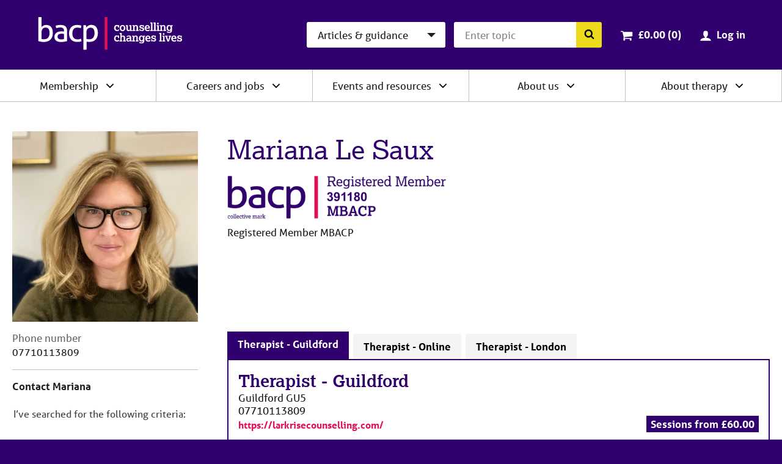

--- FILE ---
content_type: text/html; charset=utf-8
request_url: https://www.google.com/recaptcha/api2/anchor?ar=1&k=6LdrcJ0UAAAAACJz3AGO_tTQJJ_jMyM0FbJpCzAq&co=aHR0cHM6Ly93d3cuYmFjcC5jby51azo0NDM.&hl=en&v=PoyoqOPhxBO7pBk68S4YbpHZ&size=normal&anchor-ms=20000&execute-ms=30000&cb=demqxinv2ec8
body_size: 49322
content:
<!DOCTYPE HTML><html dir="ltr" lang="en"><head><meta http-equiv="Content-Type" content="text/html; charset=UTF-8">
<meta http-equiv="X-UA-Compatible" content="IE=edge">
<title>reCAPTCHA</title>
<style type="text/css">
/* cyrillic-ext */
@font-face {
  font-family: 'Roboto';
  font-style: normal;
  font-weight: 400;
  font-stretch: 100%;
  src: url(//fonts.gstatic.com/s/roboto/v48/KFO7CnqEu92Fr1ME7kSn66aGLdTylUAMa3GUBHMdazTgWw.woff2) format('woff2');
  unicode-range: U+0460-052F, U+1C80-1C8A, U+20B4, U+2DE0-2DFF, U+A640-A69F, U+FE2E-FE2F;
}
/* cyrillic */
@font-face {
  font-family: 'Roboto';
  font-style: normal;
  font-weight: 400;
  font-stretch: 100%;
  src: url(//fonts.gstatic.com/s/roboto/v48/KFO7CnqEu92Fr1ME7kSn66aGLdTylUAMa3iUBHMdazTgWw.woff2) format('woff2');
  unicode-range: U+0301, U+0400-045F, U+0490-0491, U+04B0-04B1, U+2116;
}
/* greek-ext */
@font-face {
  font-family: 'Roboto';
  font-style: normal;
  font-weight: 400;
  font-stretch: 100%;
  src: url(//fonts.gstatic.com/s/roboto/v48/KFO7CnqEu92Fr1ME7kSn66aGLdTylUAMa3CUBHMdazTgWw.woff2) format('woff2');
  unicode-range: U+1F00-1FFF;
}
/* greek */
@font-face {
  font-family: 'Roboto';
  font-style: normal;
  font-weight: 400;
  font-stretch: 100%;
  src: url(//fonts.gstatic.com/s/roboto/v48/KFO7CnqEu92Fr1ME7kSn66aGLdTylUAMa3-UBHMdazTgWw.woff2) format('woff2');
  unicode-range: U+0370-0377, U+037A-037F, U+0384-038A, U+038C, U+038E-03A1, U+03A3-03FF;
}
/* math */
@font-face {
  font-family: 'Roboto';
  font-style: normal;
  font-weight: 400;
  font-stretch: 100%;
  src: url(//fonts.gstatic.com/s/roboto/v48/KFO7CnqEu92Fr1ME7kSn66aGLdTylUAMawCUBHMdazTgWw.woff2) format('woff2');
  unicode-range: U+0302-0303, U+0305, U+0307-0308, U+0310, U+0312, U+0315, U+031A, U+0326-0327, U+032C, U+032F-0330, U+0332-0333, U+0338, U+033A, U+0346, U+034D, U+0391-03A1, U+03A3-03A9, U+03B1-03C9, U+03D1, U+03D5-03D6, U+03F0-03F1, U+03F4-03F5, U+2016-2017, U+2034-2038, U+203C, U+2040, U+2043, U+2047, U+2050, U+2057, U+205F, U+2070-2071, U+2074-208E, U+2090-209C, U+20D0-20DC, U+20E1, U+20E5-20EF, U+2100-2112, U+2114-2115, U+2117-2121, U+2123-214F, U+2190, U+2192, U+2194-21AE, U+21B0-21E5, U+21F1-21F2, U+21F4-2211, U+2213-2214, U+2216-22FF, U+2308-230B, U+2310, U+2319, U+231C-2321, U+2336-237A, U+237C, U+2395, U+239B-23B7, U+23D0, U+23DC-23E1, U+2474-2475, U+25AF, U+25B3, U+25B7, U+25BD, U+25C1, U+25CA, U+25CC, U+25FB, U+266D-266F, U+27C0-27FF, U+2900-2AFF, U+2B0E-2B11, U+2B30-2B4C, U+2BFE, U+3030, U+FF5B, U+FF5D, U+1D400-1D7FF, U+1EE00-1EEFF;
}
/* symbols */
@font-face {
  font-family: 'Roboto';
  font-style: normal;
  font-weight: 400;
  font-stretch: 100%;
  src: url(//fonts.gstatic.com/s/roboto/v48/KFO7CnqEu92Fr1ME7kSn66aGLdTylUAMaxKUBHMdazTgWw.woff2) format('woff2');
  unicode-range: U+0001-000C, U+000E-001F, U+007F-009F, U+20DD-20E0, U+20E2-20E4, U+2150-218F, U+2190, U+2192, U+2194-2199, U+21AF, U+21E6-21F0, U+21F3, U+2218-2219, U+2299, U+22C4-22C6, U+2300-243F, U+2440-244A, U+2460-24FF, U+25A0-27BF, U+2800-28FF, U+2921-2922, U+2981, U+29BF, U+29EB, U+2B00-2BFF, U+4DC0-4DFF, U+FFF9-FFFB, U+10140-1018E, U+10190-1019C, U+101A0, U+101D0-101FD, U+102E0-102FB, U+10E60-10E7E, U+1D2C0-1D2D3, U+1D2E0-1D37F, U+1F000-1F0FF, U+1F100-1F1AD, U+1F1E6-1F1FF, U+1F30D-1F30F, U+1F315, U+1F31C, U+1F31E, U+1F320-1F32C, U+1F336, U+1F378, U+1F37D, U+1F382, U+1F393-1F39F, U+1F3A7-1F3A8, U+1F3AC-1F3AF, U+1F3C2, U+1F3C4-1F3C6, U+1F3CA-1F3CE, U+1F3D4-1F3E0, U+1F3ED, U+1F3F1-1F3F3, U+1F3F5-1F3F7, U+1F408, U+1F415, U+1F41F, U+1F426, U+1F43F, U+1F441-1F442, U+1F444, U+1F446-1F449, U+1F44C-1F44E, U+1F453, U+1F46A, U+1F47D, U+1F4A3, U+1F4B0, U+1F4B3, U+1F4B9, U+1F4BB, U+1F4BF, U+1F4C8-1F4CB, U+1F4D6, U+1F4DA, U+1F4DF, U+1F4E3-1F4E6, U+1F4EA-1F4ED, U+1F4F7, U+1F4F9-1F4FB, U+1F4FD-1F4FE, U+1F503, U+1F507-1F50B, U+1F50D, U+1F512-1F513, U+1F53E-1F54A, U+1F54F-1F5FA, U+1F610, U+1F650-1F67F, U+1F687, U+1F68D, U+1F691, U+1F694, U+1F698, U+1F6AD, U+1F6B2, U+1F6B9-1F6BA, U+1F6BC, U+1F6C6-1F6CF, U+1F6D3-1F6D7, U+1F6E0-1F6EA, U+1F6F0-1F6F3, U+1F6F7-1F6FC, U+1F700-1F7FF, U+1F800-1F80B, U+1F810-1F847, U+1F850-1F859, U+1F860-1F887, U+1F890-1F8AD, U+1F8B0-1F8BB, U+1F8C0-1F8C1, U+1F900-1F90B, U+1F93B, U+1F946, U+1F984, U+1F996, U+1F9E9, U+1FA00-1FA6F, U+1FA70-1FA7C, U+1FA80-1FA89, U+1FA8F-1FAC6, U+1FACE-1FADC, U+1FADF-1FAE9, U+1FAF0-1FAF8, U+1FB00-1FBFF;
}
/* vietnamese */
@font-face {
  font-family: 'Roboto';
  font-style: normal;
  font-weight: 400;
  font-stretch: 100%;
  src: url(//fonts.gstatic.com/s/roboto/v48/KFO7CnqEu92Fr1ME7kSn66aGLdTylUAMa3OUBHMdazTgWw.woff2) format('woff2');
  unicode-range: U+0102-0103, U+0110-0111, U+0128-0129, U+0168-0169, U+01A0-01A1, U+01AF-01B0, U+0300-0301, U+0303-0304, U+0308-0309, U+0323, U+0329, U+1EA0-1EF9, U+20AB;
}
/* latin-ext */
@font-face {
  font-family: 'Roboto';
  font-style: normal;
  font-weight: 400;
  font-stretch: 100%;
  src: url(//fonts.gstatic.com/s/roboto/v48/KFO7CnqEu92Fr1ME7kSn66aGLdTylUAMa3KUBHMdazTgWw.woff2) format('woff2');
  unicode-range: U+0100-02BA, U+02BD-02C5, U+02C7-02CC, U+02CE-02D7, U+02DD-02FF, U+0304, U+0308, U+0329, U+1D00-1DBF, U+1E00-1E9F, U+1EF2-1EFF, U+2020, U+20A0-20AB, U+20AD-20C0, U+2113, U+2C60-2C7F, U+A720-A7FF;
}
/* latin */
@font-face {
  font-family: 'Roboto';
  font-style: normal;
  font-weight: 400;
  font-stretch: 100%;
  src: url(//fonts.gstatic.com/s/roboto/v48/KFO7CnqEu92Fr1ME7kSn66aGLdTylUAMa3yUBHMdazQ.woff2) format('woff2');
  unicode-range: U+0000-00FF, U+0131, U+0152-0153, U+02BB-02BC, U+02C6, U+02DA, U+02DC, U+0304, U+0308, U+0329, U+2000-206F, U+20AC, U+2122, U+2191, U+2193, U+2212, U+2215, U+FEFF, U+FFFD;
}
/* cyrillic-ext */
@font-face {
  font-family: 'Roboto';
  font-style: normal;
  font-weight: 500;
  font-stretch: 100%;
  src: url(//fonts.gstatic.com/s/roboto/v48/KFO7CnqEu92Fr1ME7kSn66aGLdTylUAMa3GUBHMdazTgWw.woff2) format('woff2');
  unicode-range: U+0460-052F, U+1C80-1C8A, U+20B4, U+2DE0-2DFF, U+A640-A69F, U+FE2E-FE2F;
}
/* cyrillic */
@font-face {
  font-family: 'Roboto';
  font-style: normal;
  font-weight: 500;
  font-stretch: 100%;
  src: url(//fonts.gstatic.com/s/roboto/v48/KFO7CnqEu92Fr1ME7kSn66aGLdTylUAMa3iUBHMdazTgWw.woff2) format('woff2');
  unicode-range: U+0301, U+0400-045F, U+0490-0491, U+04B0-04B1, U+2116;
}
/* greek-ext */
@font-face {
  font-family: 'Roboto';
  font-style: normal;
  font-weight: 500;
  font-stretch: 100%;
  src: url(//fonts.gstatic.com/s/roboto/v48/KFO7CnqEu92Fr1ME7kSn66aGLdTylUAMa3CUBHMdazTgWw.woff2) format('woff2');
  unicode-range: U+1F00-1FFF;
}
/* greek */
@font-face {
  font-family: 'Roboto';
  font-style: normal;
  font-weight: 500;
  font-stretch: 100%;
  src: url(//fonts.gstatic.com/s/roboto/v48/KFO7CnqEu92Fr1ME7kSn66aGLdTylUAMa3-UBHMdazTgWw.woff2) format('woff2');
  unicode-range: U+0370-0377, U+037A-037F, U+0384-038A, U+038C, U+038E-03A1, U+03A3-03FF;
}
/* math */
@font-face {
  font-family: 'Roboto';
  font-style: normal;
  font-weight: 500;
  font-stretch: 100%;
  src: url(//fonts.gstatic.com/s/roboto/v48/KFO7CnqEu92Fr1ME7kSn66aGLdTylUAMawCUBHMdazTgWw.woff2) format('woff2');
  unicode-range: U+0302-0303, U+0305, U+0307-0308, U+0310, U+0312, U+0315, U+031A, U+0326-0327, U+032C, U+032F-0330, U+0332-0333, U+0338, U+033A, U+0346, U+034D, U+0391-03A1, U+03A3-03A9, U+03B1-03C9, U+03D1, U+03D5-03D6, U+03F0-03F1, U+03F4-03F5, U+2016-2017, U+2034-2038, U+203C, U+2040, U+2043, U+2047, U+2050, U+2057, U+205F, U+2070-2071, U+2074-208E, U+2090-209C, U+20D0-20DC, U+20E1, U+20E5-20EF, U+2100-2112, U+2114-2115, U+2117-2121, U+2123-214F, U+2190, U+2192, U+2194-21AE, U+21B0-21E5, U+21F1-21F2, U+21F4-2211, U+2213-2214, U+2216-22FF, U+2308-230B, U+2310, U+2319, U+231C-2321, U+2336-237A, U+237C, U+2395, U+239B-23B7, U+23D0, U+23DC-23E1, U+2474-2475, U+25AF, U+25B3, U+25B7, U+25BD, U+25C1, U+25CA, U+25CC, U+25FB, U+266D-266F, U+27C0-27FF, U+2900-2AFF, U+2B0E-2B11, U+2B30-2B4C, U+2BFE, U+3030, U+FF5B, U+FF5D, U+1D400-1D7FF, U+1EE00-1EEFF;
}
/* symbols */
@font-face {
  font-family: 'Roboto';
  font-style: normal;
  font-weight: 500;
  font-stretch: 100%;
  src: url(//fonts.gstatic.com/s/roboto/v48/KFO7CnqEu92Fr1ME7kSn66aGLdTylUAMaxKUBHMdazTgWw.woff2) format('woff2');
  unicode-range: U+0001-000C, U+000E-001F, U+007F-009F, U+20DD-20E0, U+20E2-20E4, U+2150-218F, U+2190, U+2192, U+2194-2199, U+21AF, U+21E6-21F0, U+21F3, U+2218-2219, U+2299, U+22C4-22C6, U+2300-243F, U+2440-244A, U+2460-24FF, U+25A0-27BF, U+2800-28FF, U+2921-2922, U+2981, U+29BF, U+29EB, U+2B00-2BFF, U+4DC0-4DFF, U+FFF9-FFFB, U+10140-1018E, U+10190-1019C, U+101A0, U+101D0-101FD, U+102E0-102FB, U+10E60-10E7E, U+1D2C0-1D2D3, U+1D2E0-1D37F, U+1F000-1F0FF, U+1F100-1F1AD, U+1F1E6-1F1FF, U+1F30D-1F30F, U+1F315, U+1F31C, U+1F31E, U+1F320-1F32C, U+1F336, U+1F378, U+1F37D, U+1F382, U+1F393-1F39F, U+1F3A7-1F3A8, U+1F3AC-1F3AF, U+1F3C2, U+1F3C4-1F3C6, U+1F3CA-1F3CE, U+1F3D4-1F3E0, U+1F3ED, U+1F3F1-1F3F3, U+1F3F5-1F3F7, U+1F408, U+1F415, U+1F41F, U+1F426, U+1F43F, U+1F441-1F442, U+1F444, U+1F446-1F449, U+1F44C-1F44E, U+1F453, U+1F46A, U+1F47D, U+1F4A3, U+1F4B0, U+1F4B3, U+1F4B9, U+1F4BB, U+1F4BF, U+1F4C8-1F4CB, U+1F4D6, U+1F4DA, U+1F4DF, U+1F4E3-1F4E6, U+1F4EA-1F4ED, U+1F4F7, U+1F4F9-1F4FB, U+1F4FD-1F4FE, U+1F503, U+1F507-1F50B, U+1F50D, U+1F512-1F513, U+1F53E-1F54A, U+1F54F-1F5FA, U+1F610, U+1F650-1F67F, U+1F687, U+1F68D, U+1F691, U+1F694, U+1F698, U+1F6AD, U+1F6B2, U+1F6B9-1F6BA, U+1F6BC, U+1F6C6-1F6CF, U+1F6D3-1F6D7, U+1F6E0-1F6EA, U+1F6F0-1F6F3, U+1F6F7-1F6FC, U+1F700-1F7FF, U+1F800-1F80B, U+1F810-1F847, U+1F850-1F859, U+1F860-1F887, U+1F890-1F8AD, U+1F8B0-1F8BB, U+1F8C0-1F8C1, U+1F900-1F90B, U+1F93B, U+1F946, U+1F984, U+1F996, U+1F9E9, U+1FA00-1FA6F, U+1FA70-1FA7C, U+1FA80-1FA89, U+1FA8F-1FAC6, U+1FACE-1FADC, U+1FADF-1FAE9, U+1FAF0-1FAF8, U+1FB00-1FBFF;
}
/* vietnamese */
@font-face {
  font-family: 'Roboto';
  font-style: normal;
  font-weight: 500;
  font-stretch: 100%;
  src: url(//fonts.gstatic.com/s/roboto/v48/KFO7CnqEu92Fr1ME7kSn66aGLdTylUAMa3OUBHMdazTgWw.woff2) format('woff2');
  unicode-range: U+0102-0103, U+0110-0111, U+0128-0129, U+0168-0169, U+01A0-01A1, U+01AF-01B0, U+0300-0301, U+0303-0304, U+0308-0309, U+0323, U+0329, U+1EA0-1EF9, U+20AB;
}
/* latin-ext */
@font-face {
  font-family: 'Roboto';
  font-style: normal;
  font-weight: 500;
  font-stretch: 100%;
  src: url(//fonts.gstatic.com/s/roboto/v48/KFO7CnqEu92Fr1ME7kSn66aGLdTylUAMa3KUBHMdazTgWw.woff2) format('woff2');
  unicode-range: U+0100-02BA, U+02BD-02C5, U+02C7-02CC, U+02CE-02D7, U+02DD-02FF, U+0304, U+0308, U+0329, U+1D00-1DBF, U+1E00-1E9F, U+1EF2-1EFF, U+2020, U+20A0-20AB, U+20AD-20C0, U+2113, U+2C60-2C7F, U+A720-A7FF;
}
/* latin */
@font-face {
  font-family: 'Roboto';
  font-style: normal;
  font-weight: 500;
  font-stretch: 100%;
  src: url(//fonts.gstatic.com/s/roboto/v48/KFO7CnqEu92Fr1ME7kSn66aGLdTylUAMa3yUBHMdazQ.woff2) format('woff2');
  unicode-range: U+0000-00FF, U+0131, U+0152-0153, U+02BB-02BC, U+02C6, U+02DA, U+02DC, U+0304, U+0308, U+0329, U+2000-206F, U+20AC, U+2122, U+2191, U+2193, U+2212, U+2215, U+FEFF, U+FFFD;
}
/* cyrillic-ext */
@font-face {
  font-family: 'Roboto';
  font-style: normal;
  font-weight: 900;
  font-stretch: 100%;
  src: url(//fonts.gstatic.com/s/roboto/v48/KFO7CnqEu92Fr1ME7kSn66aGLdTylUAMa3GUBHMdazTgWw.woff2) format('woff2');
  unicode-range: U+0460-052F, U+1C80-1C8A, U+20B4, U+2DE0-2DFF, U+A640-A69F, U+FE2E-FE2F;
}
/* cyrillic */
@font-face {
  font-family: 'Roboto';
  font-style: normal;
  font-weight: 900;
  font-stretch: 100%;
  src: url(//fonts.gstatic.com/s/roboto/v48/KFO7CnqEu92Fr1ME7kSn66aGLdTylUAMa3iUBHMdazTgWw.woff2) format('woff2');
  unicode-range: U+0301, U+0400-045F, U+0490-0491, U+04B0-04B1, U+2116;
}
/* greek-ext */
@font-face {
  font-family: 'Roboto';
  font-style: normal;
  font-weight: 900;
  font-stretch: 100%;
  src: url(//fonts.gstatic.com/s/roboto/v48/KFO7CnqEu92Fr1ME7kSn66aGLdTylUAMa3CUBHMdazTgWw.woff2) format('woff2');
  unicode-range: U+1F00-1FFF;
}
/* greek */
@font-face {
  font-family: 'Roboto';
  font-style: normal;
  font-weight: 900;
  font-stretch: 100%;
  src: url(//fonts.gstatic.com/s/roboto/v48/KFO7CnqEu92Fr1ME7kSn66aGLdTylUAMa3-UBHMdazTgWw.woff2) format('woff2');
  unicode-range: U+0370-0377, U+037A-037F, U+0384-038A, U+038C, U+038E-03A1, U+03A3-03FF;
}
/* math */
@font-face {
  font-family: 'Roboto';
  font-style: normal;
  font-weight: 900;
  font-stretch: 100%;
  src: url(//fonts.gstatic.com/s/roboto/v48/KFO7CnqEu92Fr1ME7kSn66aGLdTylUAMawCUBHMdazTgWw.woff2) format('woff2');
  unicode-range: U+0302-0303, U+0305, U+0307-0308, U+0310, U+0312, U+0315, U+031A, U+0326-0327, U+032C, U+032F-0330, U+0332-0333, U+0338, U+033A, U+0346, U+034D, U+0391-03A1, U+03A3-03A9, U+03B1-03C9, U+03D1, U+03D5-03D6, U+03F0-03F1, U+03F4-03F5, U+2016-2017, U+2034-2038, U+203C, U+2040, U+2043, U+2047, U+2050, U+2057, U+205F, U+2070-2071, U+2074-208E, U+2090-209C, U+20D0-20DC, U+20E1, U+20E5-20EF, U+2100-2112, U+2114-2115, U+2117-2121, U+2123-214F, U+2190, U+2192, U+2194-21AE, U+21B0-21E5, U+21F1-21F2, U+21F4-2211, U+2213-2214, U+2216-22FF, U+2308-230B, U+2310, U+2319, U+231C-2321, U+2336-237A, U+237C, U+2395, U+239B-23B7, U+23D0, U+23DC-23E1, U+2474-2475, U+25AF, U+25B3, U+25B7, U+25BD, U+25C1, U+25CA, U+25CC, U+25FB, U+266D-266F, U+27C0-27FF, U+2900-2AFF, U+2B0E-2B11, U+2B30-2B4C, U+2BFE, U+3030, U+FF5B, U+FF5D, U+1D400-1D7FF, U+1EE00-1EEFF;
}
/* symbols */
@font-face {
  font-family: 'Roboto';
  font-style: normal;
  font-weight: 900;
  font-stretch: 100%;
  src: url(//fonts.gstatic.com/s/roboto/v48/KFO7CnqEu92Fr1ME7kSn66aGLdTylUAMaxKUBHMdazTgWw.woff2) format('woff2');
  unicode-range: U+0001-000C, U+000E-001F, U+007F-009F, U+20DD-20E0, U+20E2-20E4, U+2150-218F, U+2190, U+2192, U+2194-2199, U+21AF, U+21E6-21F0, U+21F3, U+2218-2219, U+2299, U+22C4-22C6, U+2300-243F, U+2440-244A, U+2460-24FF, U+25A0-27BF, U+2800-28FF, U+2921-2922, U+2981, U+29BF, U+29EB, U+2B00-2BFF, U+4DC0-4DFF, U+FFF9-FFFB, U+10140-1018E, U+10190-1019C, U+101A0, U+101D0-101FD, U+102E0-102FB, U+10E60-10E7E, U+1D2C0-1D2D3, U+1D2E0-1D37F, U+1F000-1F0FF, U+1F100-1F1AD, U+1F1E6-1F1FF, U+1F30D-1F30F, U+1F315, U+1F31C, U+1F31E, U+1F320-1F32C, U+1F336, U+1F378, U+1F37D, U+1F382, U+1F393-1F39F, U+1F3A7-1F3A8, U+1F3AC-1F3AF, U+1F3C2, U+1F3C4-1F3C6, U+1F3CA-1F3CE, U+1F3D4-1F3E0, U+1F3ED, U+1F3F1-1F3F3, U+1F3F5-1F3F7, U+1F408, U+1F415, U+1F41F, U+1F426, U+1F43F, U+1F441-1F442, U+1F444, U+1F446-1F449, U+1F44C-1F44E, U+1F453, U+1F46A, U+1F47D, U+1F4A3, U+1F4B0, U+1F4B3, U+1F4B9, U+1F4BB, U+1F4BF, U+1F4C8-1F4CB, U+1F4D6, U+1F4DA, U+1F4DF, U+1F4E3-1F4E6, U+1F4EA-1F4ED, U+1F4F7, U+1F4F9-1F4FB, U+1F4FD-1F4FE, U+1F503, U+1F507-1F50B, U+1F50D, U+1F512-1F513, U+1F53E-1F54A, U+1F54F-1F5FA, U+1F610, U+1F650-1F67F, U+1F687, U+1F68D, U+1F691, U+1F694, U+1F698, U+1F6AD, U+1F6B2, U+1F6B9-1F6BA, U+1F6BC, U+1F6C6-1F6CF, U+1F6D3-1F6D7, U+1F6E0-1F6EA, U+1F6F0-1F6F3, U+1F6F7-1F6FC, U+1F700-1F7FF, U+1F800-1F80B, U+1F810-1F847, U+1F850-1F859, U+1F860-1F887, U+1F890-1F8AD, U+1F8B0-1F8BB, U+1F8C0-1F8C1, U+1F900-1F90B, U+1F93B, U+1F946, U+1F984, U+1F996, U+1F9E9, U+1FA00-1FA6F, U+1FA70-1FA7C, U+1FA80-1FA89, U+1FA8F-1FAC6, U+1FACE-1FADC, U+1FADF-1FAE9, U+1FAF0-1FAF8, U+1FB00-1FBFF;
}
/* vietnamese */
@font-face {
  font-family: 'Roboto';
  font-style: normal;
  font-weight: 900;
  font-stretch: 100%;
  src: url(//fonts.gstatic.com/s/roboto/v48/KFO7CnqEu92Fr1ME7kSn66aGLdTylUAMa3OUBHMdazTgWw.woff2) format('woff2');
  unicode-range: U+0102-0103, U+0110-0111, U+0128-0129, U+0168-0169, U+01A0-01A1, U+01AF-01B0, U+0300-0301, U+0303-0304, U+0308-0309, U+0323, U+0329, U+1EA0-1EF9, U+20AB;
}
/* latin-ext */
@font-face {
  font-family: 'Roboto';
  font-style: normal;
  font-weight: 900;
  font-stretch: 100%;
  src: url(//fonts.gstatic.com/s/roboto/v48/KFO7CnqEu92Fr1ME7kSn66aGLdTylUAMa3KUBHMdazTgWw.woff2) format('woff2');
  unicode-range: U+0100-02BA, U+02BD-02C5, U+02C7-02CC, U+02CE-02D7, U+02DD-02FF, U+0304, U+0308, U+0329, U+1D00-1DBF, U+1E00-1E9F, U+1EF2-1EFF, U+2020, U+20A0-20AB, U+20AD-20C0, U+2113, U+2C60-2C7F, U+A720-A7FF;
}
/* latin */
@font-face {
  font-family: 'Roboto';
  font-style: normal;
  font-weight: 900;
  font-stretch: 100%;
  src: url(//fonts.gstatic.com/s/roboto/v48/KFO7CnqEu92Fr1ME7kSn66aGLdTylUAMa3yUBHMdazQ.woff2) format('woff2');
  unicode-range: U+0000-00FF, U+0131, U+0152-0153, U+02BB-02BC, U+02C6, U+02DA, U+02DC, U+0304, U+0308, U+0329, U+2000-206F, U+20AC, U+2122, U+2191, U+2193, U+2212, U+2215, U+FEFF, U+FFFD;
}

</style>
<link rel="stylesheet" type="text/css" href="https://www.gstatic.com/recaptcha/releases/PoyoqOPhxBO7pBk68S4YbpHZ/styles__ltr.css">
<script nonce="A7F6LX1mTrONeAv8iEz93A" type="text/javascript">window['__recaptcha_api'] = 'https://www.google.com/recaptcha/api2/';</script>
<script type="text/javascript" src="https://www.gstatic.com/recaptcha/releases/PoyoqOPhxBO7pBk68S4YbpHZ/recaptcha__en.js" nonce="A7F6LX1mTrONeAv8iEz93A">
      
    </script></head>
<body><div id="rc-anchor-alert" class="rc-anchor-alert"></div>
<input type="hidden" id="recaptcha-token" value="[base64]">
<script type="text/javascript" nonce="A7F6LX1mTrONeAv8iEz93A">
      recaptcha.anchor.Main.init("[\x22ainput\x22,[\x22bgdata\x22,\x22\x22,\[base64]/[base64]/[base64]/KE4oMTI0LHYsdi5HKSxMWihsLHYpKTpOKDEyNCx2LGwpLFYpLHYpLFQpKSxGKDE3MSx2KX0scjc9ZnVuY3Rpb24obCl7cmV0dXJuIGx9LEM9ZnVuY3Rpb24obCxWLHYpe04odixsLFYpLFZbYWtdPTI3OTZ9LG49ZnVuY3Rpb24obCxWKXtWLlg9KChWLlg/[base64]/[base64]/[base64]/[base64]/[base64]/[base64]/[base64]/[base64]/[base64]/[base64]/[base64]\\u003d\x22,\[base64]\\u003d\\u003d\x22,\x22wrzCk8KwwpjDuRtKw68Gw7fCg8K2wrQmcMO/w7rCqivCnU3DjsKsw6VnXMKXwqg6w5zDksKUwqjCpBTCsgIHNcOQwqVRSMKIGMKVVjtgfGxzw7TDkcK0QUIMS8OvwoY1w4oww4MWJj5tfi0ABMK0dMOHwpbDksKdwp/CuE/DpcOXKsKdH8KxO8Ktw5LDicKYw7zCoT7CrAo7NXRUSl/Dq8OtX8OzHcKNOsKwwqk8PmxQbnfCiwnCgUpcwrLDmGBuS8K1wqHDh8KRwpxxw5Vhwq7DscKbwoPCm8OTP8Kiw7vDjsOawo8/[base64]/wpQaw51nWw5WeXPDknTDi8O0TCdlwocvXAfCsVomVMKbM8O2w7rCgxbCoMK8wpfCu8OjcsOBfiXCkgtxw63DjETDucOEw48xwovDpcKzMT7Drxo8wpzDsS5ZRA3DosOCwpccw43DvTBeLMKgw552wrvDs8Kiw7vDu08yw5fCo8KdwrJrwrRjEsO6w7/CocKeIsOdMMKIwr7CrcKLw4lHw5TCr8KHw498cMKcecOxGMOHw6rCj3rCn8OPJBzDgk/Cunc7wpzCnMKbJ8OnwoUZwqwqMlMCwo4VNsKcw5AdAkM3wpESwrnDk0jCqMKRCmwkw6PCtzpLJ8Owwq/DucOKwqTCtEDDvsKBTDp/wqnDnUhtIsO6wqFqwpXCs8ONw4l8w4dJwqfCsURHRivCmcOhABZEw6jCtMKuLxZ+wq7CvGXCtB4OETrCr3wEEwrCrVHCrCdeI33CjsOsw4zCpQrCqFseG8O2w6UQFcOUwrg8w4PCkMOlJhFTwqvCh1/[base64]/w6A5TFbCtMK/d3gsw4TDkWxfSMO4f1HDhhjDuncjFMO9ISLDpMOIwobCkkorwpPDjzRyI8OBGXc9UG/CmsKywrZsVyzDnMOJwrLChcKrw4ELwpXDq8OSw4rDjXPDlMKbw67DiQ/[base64]/LGNswo7Dr8OZw7jDt8KQbALDqzDCuhvDrXbCo8KnE8OyFSvDscOqC8Kbw4BjDRbCn0HDqS/CnTorwpjChB8nwpnCgsKswpZ+woVdIG3DnsKFwoYfPmoMVcKNwp3DqcKqecOmHcK1wrsQE8Ovw53CrsKeVkdBw77CmBV7bT9Vw43CpMOgD8ODeQ3CuhE2wqBNK3TCusOKw6d/TQhrMsOEwr8/[base64]/w4sNw5dmU8K5w6hHw7YGwoLCscOMXAXCmBvDi8OUwrzCuEVhQMOyw5LDvGw7Cm/DhUEAw7QwJMOKw6YIdm/DgMK8fDIrw49Ud8OJwpLDqcKhBcKsaMKiw6HCusKOERNswqYXPcKbLsOcwoLDrVrCj8K7w7DClgE6YcOiDT7CmCw/w5FIW1x9wrvCgVRrw4zCk8OXw6YKdMK9worDqsK+NcOrwpTDu8OIwp7CuxjCjHpyQELDhMK0K25WwobDj8K8wp1jw57DtMOgwqTCrUhmb0k7wo0BwrLChjYNw44Tw6kGw5rDnsOcZMKqSsK7wpzCjMKQwqjCs1xJw5LCtsO/ci4oNcKNDirDmxzCrx7CqsKnfMKVw5/DusOSXXHCpMKPw4oPCsK9w7bDuH/Cn8KrM1vDtWfCvhDDnFfDvcO4w5RBw67CjxTCl3UKwpw5w7RuKMKJYsOIw5hiwoZbwpXCqX/DmEMsw4nDgAnCmnbDkh0/wrLDmsKQw4dzaCjDhBbCj8Ogw5ARw4TDl8KrwqLCoR7Cv8O2wrDDhMO/w5I9LCbCh1rDijkcMWzDrGYkw7sBw6fCr1TCrG7Cv8Kawo/[base64]/Dq8OOwpjDpHxDw5/CuGbDuMKZBlHCqcKgKsO6w5gCAkPClCYPRBfDscKnZ8OfwqI5woleAwRjw7fCn8KdAMK7wqhxwqfCgcKeWsOOVgIcw7EpfsKtwr3Cpx/CkcOhK8OqXnvDn1N2JMKOwr8kw7vCiMOILAlgdFtvwqd4wpgEKcKfw7kYwqPDhEl1wr3CsGg5wpbDnz4HUMOrw4bCiMK1w4vDjH1YDXrDmsOdagp/RMKVGyHCvWvCtsOEXlrDtnMvBUHDqhrCm8OVwqLDm8OuLm7CiDkWwpbCpBMZwrXCtcKUwqxjw7zDvSFLaRfDr8Ogw4lqEcOAwqfDj1fDo8O5ahjCqRRWwqLCrsOlw7scwpsGE8KMDiV/FMKKwrktbMOEDsObwoHCo8Okw7XDpDlwFMK3QMK/[base64]/NSbDtcKsKcOPBC3Cq1TDvsK0UTowITvDkcKEZE/[base64]/[base64]/DucOKwpvCihh8Ag5HScK6YWzDpsKKw5x4J8K4JllTFsKmcMOQw4diGkAEC8OmbnrDmjzCqsK8w5rCv8OBcsODwoguw7jCp8KwRRDDrMKufMO3AxpoUsKiLW/CoEUuw53CuHPDj3TCuH7DqjDDtxULw6fCv0nDtsO5amAzOMORw4VDw5oow6nDtjUDw5ZaKcK+ezbDrcKyO8K3YE7CrC3DhwgeFR1UB8OOGsOZw484w6JlAcKhwrbDuHUNFkrDvcKcwq0FIcOqO33Dt8KTwrrCr8KUwr1pwo1/[base64]/DmMKZXlRGGBcbZMOeFEPCqhB0XA9/FjvDijLCg8OoGV8gw452OsORCMK6ZMODwp1CwpTDonh7MBvCuwxCfjRJw6BzQzHCnsOJEmDCmkFiwqUcCSYsw6fDm8OMwp3CicOMw6A1w53Crl8ew4bDv8O/[base64]/CtcOhMXEkHcKtVRzDs8OQQ8Ogwp7DjMKIRAXDpMKbICjDnsO8w6LDk8K1wookV8ODwqAuLxXCpxvCk0PCuMOpRcK3B8OlIFZXwonDvSFew5zCoA1peMOFwpE5AGV3wqTDtMO+XsKtIQBXLE/[base64]/Dl8OFwpnDicO2Y2fDtWYDDU/CmGNqZQwnfMONw5cFYsKLScKZT8Ozw4sbasKqwqE0acKBcMKEWgIiw5fCp8Orb8OmDDU0aMOVSsOSwq/Clj8haAZrw49ZwpLCkMK4w44EIcOKAsO8w64cw7bCq8O5wr9Qa8O/fsOsHVjDuMKqw644w5VkEkhkf8Kzwo43w4R6w4IpX8KXwrsQwqBLCcO/fcOnw40ew6PCtlTCjcKPwo/[base64]/DpSDDpsK/c8KMXMK/w7vDrg/CsMOoNcKxwpnDh8K+CsKawpspw5bDjBJ5XMKSwrAJHDvCp0DDl8Kiw7fCvMOZw7I0w6HCmwA9GcOEw55Hw7tew7Vpw5bChMK8LsKswrnCt8KtcUZyUkDDn3JTIcKgwoAjWEMTXWzDil3DvMKdw5YyNcKDw5YLZMOow7LDnsKEC8K6wrQ3wpwrwo/DtHzCtDXCjMOtD8KXKMKJwrbDqjhVSVlgwrvCvMO5T8OYwqsDLMO5WjDClsKmw43CozbCgMKFw7PCi8OmFMOzVDRWb8KJKywOwopaw7DDvRFLwqZjw4UmbRTDmcKFw7hcMcKOwrfCviFaL8O1w63DjFvCkC4iw78zw48YBMKrQEEgwo/DtsOSHVd4w5A3w7bDgClYw4bCnhQWWz/CvzgydsKHw6fDlFpAVsOYbm4VFMO7EDwCw4TCr8KCIDjDocOcwpTCh1MmwpbDssOrw6sbw63DscOSO8OMMn1xwpXCvjrDhVNowpbCmwhEwrbDhcKCM3ZIN8KuCEhLUVjDp8K8O8Kqwr/Dg8K/Xgw5wqdNCsKWWsO6TMOQC8OCEMONwr7DmMO1CV/Coig/w5jCr8K+M8Oaw5wqwp/DpMOfJ2BgasOvw4vCs8OaSxMQT8O3woFawqXDsnrCt8Orwq1cTcKCbsOkFcKEwo7CusOdcm1Uw4YYw7IcwofCoF/Ch8KJMsOhw73DmQYHwqt/wqFtwpBQwp7CoFLDh1rDpHVdw4DCv8OWwqHDuWnCrsK/w5XDiFTCjzbCiybCiMOnQ03DpjLDjsO0wp3CscKmLcK3a8OwC8OQMcKqwpPCj8OdwovCmkgSLycwX2BXf8K+K8K+w7LDrcO3w5ljwo/DtDE/J8K/FipjLcKYdVB+wqURwr98b8KacsOSUsKARcOEAcO/w6gIeS3DjsOvw6oBQMKqwpc2w6XCnWbCmMKLw67Cl8Ovw7LDmsO1wrw4wp9YXcOaw4dMej3DgMOdYsKmw74Kwp7ChEPCjsKhw67Do3/CnMOTUCcww63DjBIDcxR/QhduXjNiw5LDrUdXDMOnXcKdCz8VS8K8w7zDm2d7bXDCqyJBB1kjDmPDjlPDuifDkQzClMK7JcO2EsKGF8KPYMOpE2NPADl1JcK+SydBw5PCr8OLP8Kgwp98w6Yyw6/[base64]/[base64]/[base64]/[base64]/CoMOdEMKBw4jDpSbDjzzCinPClxTDhcKnDCTDoxdiPmfCq8OYwqHDpsK9w7/[base64]/F8KQfMKGw5UyI1rDvSDCgsOOwpfDmwUsYsKYwpsed3ZIWRAuw6jCvmfCpGQOBlrDsQDChsKgw5HChsOpw5LCqG1dwoTDkXrCtcOmw5vDuSpsw519BsO9w6DCskENwr/DpMKbw5l9wpLDmVfDrHXDnH/CmsOnwq/[base64]/w4x1w6HDi8KawrzCqsOkw55zLFTDlMOnCMOZw6fDmVZFwqnDkFpcw7gdw5E8CsKpw7Aww7Nww73CsgxFwpXChcKFN1rDiTtRFBUKwq1ZLsK/AFc/[base64]/DnkZlVcOpwo7ChGd1QwZ2S2xER8OUwpNWMjw6GGhAw7kqw7QjwrJ3HcKOw602SsOiw58mwrvDrsOjGictGkHCvR1IwqTCl8OMETlRwpppc8OKw5bCjAbCrj9zwoQHMMOTRcK7Dg7Cvi3Ci8OZw4/[base64]/FyYwbgZvWTJuOsOQFWvDtwrDsmQPwpbDiUxzwoFywojCj0PDuitmF0jDncOxSEzDoFsgw5nDsBLChsObUMKTFSZ5w6vDgGLCvVAawpPCvcOPbMOnWsOOwq7Dj8OzfQttGUHCpcOHHDXDk8K9EMKBfcK4Zg/ChQdQwqLDkC/CnXHDoBhBwrjDq8K0wo7DnF56a8Oww5ANBiwAwo9Xw40gDcO1wqAvwq8mc1NBw4EaRsKOwoXCgcObwrMpdcOMw5fDkMO/wpIBNSfCs8KJYMK3Tg3Dpg8HwpXDtRPDrQhZw4/CqcKYK8OSAjvCgsOwwoAyPMKWw7TDlwp5wqFBP8OZEMKyw5XDs8OjHMKCwr1lEcO2EsOHNlJawpTDiQ7DqDbDminCnznCmBNmWEQdUmtXwqrDvcKBw6h9CcKncMKzwqXDh3LCusOUwqUnQ8OiZllNwporw4o/aMKvKBdjw48oT8OuUsOlT1rCsT9AC8OKIU7Cqy9iIMKrWcKww4kRHMOcS8KhM8ODw6luYQItNxnChBDDky3CqSA2C0XDjMOxwoTDg8OhYyXCtgLDjsOYw5DDqHfDuMOzwo4iYxnCnwpxOlrDtMKMaEcvw6fDrsKjD3xQV8OyE0HDnsOVW1/DlsO6w4IkNzpqS8OXYMKjOBU0OnbDkCXChwERw5zCk8K5wqxGZjHChlYATsKWw5jCkj3CkGLCmMKpfcKwwqgxRcKuJVhXw79HLsOrNllKw6PDpnYeRH9+w5/DuE08wqAYw79aWGYITMKDwqpkw59CDMKqw5QxMsKSJMKXNBjDssO2Pw1qw4XCrMOnOiMgNT7DkcOMw7V5KQ85wpA+w7DDncKHU8OVw6M5w6XDsF3CmcK5wp7CusOkcMOEA8OYwpnDtMO+TsKjUsOwworDiT/DvmzDt01UI3PDp8ODw6nDvTrCq8Oywo9ww7LDk24zw4PDpis7esKdV37DqmLDv3PDkR7Cu8O5w7QsacKpfsOqMcKxPsOjwqvDkMKKw7Rqw7F+woREDHzDmk7CgMKLf8O+w7ERw5zDiV/[base64]/CnnPCiC/[base64]/[base64]/[base64]/DoEvCiHnDusOKJcKXw6TDgyzDsMK6GwrDhzctw7gDe8O/wqjDg8OjUMO9wqHCl8KROVfCuHfCjj/Csk/DlCQPwoMZecOQG8O5w44LIsKSwpnCp8O9w65RAw/[base64]/[base64]/w43DiMKSw5M1w7cyfQgAb2TCosK3LzzDmsO4Q8K2UTfCnMK/w6fCrMO2JcKLw4IfaTlIwqDDiMKGAkrDvsKkwoDClMOwwrM8CsKhbmwQI2VUAsOfWcKRdcO+QiPDrz/DrsOhw69gYiHDocOpw77DlR8GeMOtwrlKw6xpw789wr7CjV0qeT/[base64]/DrMKSwq3Cuz3CkFQzw5HDtAEtwp1may3Cq8KzwoXDnxjCj0TDgcKJwoNkwrsnw7MbwqQwwp7DmDMsIsOgRMOUw4/Cvg1Kw6JuwrMlGMOmwrbCsjnCmcKZAsOAfcKMwrnDs1fDsQNZwpPCh8KPw6ABwrxMw6TCosOOTA/Dg0VbDEvCqT3Dng7CrgNLIQfDqsKcdTMowrDCvB7DgcOVX8OsMFNpVsOna8K8w5PChl3CoMKyMMKgw5bCicKOw79GCRzCjMKEw78Vw6XDi8OFVcKrecKLwo/Dt8OZwo5yRsOKYMKjf8Ovwo4lw7dXakd5WzjDjcKFJULCpMOYw5B6w6PDpsKuTm7DjAxrw73Chhs+PmAfL8KBRMOFHkgZw5PDgEJhw4zDkCB0LsKwfSvDi8K5wq0iwqAIwpwvwrzDhcKlw7zDuBTCvFViw6lFS8OFSU/[base64]/cxTCmh7DmsKjwr/DqFlSdsO2wrhsw5jDlALDqcKMwqYNwrpvdmfCvk0iTR/Di8OESsOmOMKqwrHDsjATJMOKw5k6wrvCpnw/IcOgwpIKwqXDpcKQw41qwolBNSBfw6QRbwfCucKgw5AjwrLDqkMtw6sbEC1oRwvCkH5pw6PDi8ONQ8KuHcOLZCzCn8K9w6nDjsKkw5lDwoNNHiPCuSLDkhN+w5XDtGU8dE/[base64]/Dkj9qbMO8OsKawpQ8w4XDscO0Cl5SesKAe8OvR8OEw6EtwpvDlMONP8KxEcOew5ZRXidzw5QlwrlKXjgIBXDCpsK8SlXDlMK6worCqDfDv8K5wqnDrRcveTcFw6vDg8ONPWYCw79rPgwbHz7Duh0/[base64]/Cu2DDpgpIw5lOU8OODTR0w71bwoTDlsO0w5tnVXZhw64yUyPDlcKSUmwhTH9LdmRbShhXwrdVwojCjAJuw70qw6FHwrYMw7hMw4gUwqxpw5XDolbDhiluw4LCmUVHM0UpX3s5woNgHFYBd3LCmsOJw43DpErDrjPDpB7CiEE2JWIqXcKXwp/DpiQbYsOJw7NAwpDDncOkw6pcwpxaA8OeZcOwOCfCg8Kzw7VVI8Ksw7B8wprCrQjDtsO+DEvDqnYgPhHDpMOnP8KXw5cZwoXDl8ONw6LDhMKzEcOMw4NQw4rChGrCssKOwqHCi8KDwoZow79bOCISwqwzDsK1JsOFw71uw4jCr8Ouwr8iDSvDnMOPwo/Cul3DnMKFP8KIw4bCicKuwpfDuMKTw6zCmQQqJF9hJMOxajPDhS7CkV0JXFs5b8OSw4bDicKAfcKzw5QcA8KAPcKgwr8xwqgAYcKPw6crwoDCpUIae388wpHDo27Dn8KINXXDoMKIwpE3wovChz3DnjgRw4ASCMK/w6YjwrUaCHbDlMKFw7cxwrTDlAbCn3hcOlvDtMOMKgJowqklwrBSQRnDnB/[base64]/CtcKaE2kHw53DlBRDwr/[base64]/CsX7DmVPCrcK3KFPDk3E2Y8Obw50nbcOJXcOkw5oSw5DDu0bDpBw1w4jCisOGw60jAMK2HxoRIsOANnDCuBrDrsOvbQcuIcKFYBMawqNrQHXDgHcyYWrCo8OuwqABbUzDs0vCm27DjzUfw4t7w4LDvMKswqzCtMOrw5fCplPDhcKKU0/[base64]/[base64]/wokqQ8ORw6UEwr3CqcO1woBKZQZlBsKTw4pZwojDqcO0YcOtQcK/[base64]/Cjy3Dv0/[base64]/DosKCJ8KAw6l2wqrCqjJbHQZMw5DCqhLCgsKEw57CiWYiw6cdw5lma8OowpTDmMOYD8Kjwr9Vw5lYw7YhaUhCHCHCjHrDm03CrcOVNMK3QwoRw7FlGMK2a01xw7HDusOeZHTCtcKhNUhpbMK8f8O2OlXDrEkaw6hrNn7Dp1UXU0jCjMKuOsO3w6nDsHEKw7Usw58Ywr/[base64]/DrgnDuQjCssKjwqc8KsKTwrXDiC/Cu8OBEgjDsX8SVgJveMKkLsKeYCPDuQtLw7sMJwHDicKVw53Cr8OMLwcEw7PDll1vEC/CvsKCw63CsMOIwpvDrsKzw5PDp8OrwrNWZUDCt8K3CSY7UMK+wpMbw7/[base64]/ChXULWWcFAMKrCU/CisKrYCHDlMKQw4nDusOhw6TCpcOYFMOVw6jDgMOMV8KZZsKewpMuBHjCsUNwN8K/[base64]/DncOkS8OAH8OAwo3Do8KldWACw4zCnRF5HcOUwqkFVWbDllQLwpxWZj4Rw4nCh3sHwrLDkcO7CMK2wpnCjDDDqHMiw4XDiHxdaHxzEkfCjhJLEMKWVB/DmMOiwqtKYSNOwrkEwqw+WFvDrsKFVWNGNTUawpbCp8OaTRnCkmfCp340d8KVTsKdwpRtwoLCpMO+woTCksOhwpgmP8KFwrZNBMKuw67Cp2DChcOQwrjCh19Nw6jCmH/CtinCocOJfyPDjlFAw7bCpQQ8w4TDpcKOw5nDgmjDvMOYw48CwqfDq1TChcKZdwcvw7XDginCp8KKXcKXQcOJGxXDsX9rd8KyUsOGCB3CtMO/wpJYLifDoGQZYMKdwqvDqsKZBcO6H8ODLsKsw4XCoEzDmDzDgsK0UMKFwpVhw5nDuTx8N2DCuhTCpHJBCV5NwozDrGTCjsOcdjfCvsKtTcKbcsKGMm3DkMKew6fDr8KwUGHDl0TDnjIxw4fDucKlw6TCtsKHw7tsRQ7CncKWwpZ/asKRw6XDpFDDq8OEwqLCknhOd8OIw5AYD8KlwoXCq3psSg/Ds04cw4DDlsKMw7QjZzHCmVRnwqTCjU0NDnjDlF8xZcKxwq9JJcO4S3dRw6vDqMO1w5jDucK6wqTDqEjDuMKSwq3CjmjDgsO0w53Cq8KTw5R1KBHDh8KIw77Dq8OGFCsjC0zDmcOaw7I8VMOxW8OEw5gWXMO8woU/wqjDvsO9w7DChcKyw4zCmTnDoxLCsFLDoMOWSsKNfsO9KcOrwo/DnsOhFlfCkBt3wo0swrMhw5TClsOEwr8swrrDslc1QCc8wpMPwpHDgSPDoBxOwpnCslh5dFbCjShEwrDDqinDl8ODHHhEAcOTw5fCg8KFwqc9EMKMw4vChRXCugfCoHAew70pS1E7w6RrwqNYw4MhH8OtYC/Dk8KCaSXCkDDCrz7Dk8OnaCo1w6jCuMOBVjvDh8KJZ8KIwpo0L8Oew68Ra2JjdSQuwqjCv8OBU8Kpw67Dk8OWW8KDw70XNcOVIRHCumHDn0PCusK8wqrDnRQ6woN9PcK/[base64]/Cj8KaEsO9w6/[base64]/[base64]/YcOmTXPCpcKRwqkxw5PCn8OFwqnDpAVew7tDwrzCjkbCnHteGS1nJsOQw5rCisOuBsKLO8O5ccOTcTJcBkVUAcKvwoY1Qj7DiMKZwqfCoyciw6jCtV9xKsKgXjfDusKYw5XCusOACiRnOsOTLl3DrlAGwobCtcOQIMKPw5jCsgPCgAPCvG/DmhrDqMOZw7nDkMKIw7oBwpjClkHDqcKwDCpRw5tdwpbDvMOKw77CjMKDwrY+wp/DhsKgMG/[base64]/CjcO2dMKMcMKMwoAGSCvDnWItbcOlw5N6w5vDsMOhbsKJwqLDigBjXSDDrMK+w73CkR/DtMO8NMOGCcOIWwbDqMOvwrDDoMOEwoXDpcKsLwLDpDJowoMPdcK+P8OEdi7CqBELazELwrTChmkAYx59TsKLA8Kaw7kIwpx2e8KrPzXCjx7DpMKBEmjDnBF+Q8KEwp/Ds1PDtcK+w5dGWhnCqsOawqHDthoKwqTDsRrDsMK6w43CkAzChk7DkMKuw491HcOuAsKqw4ZLHE/Cp2UDRsOLwowHwonDjSrDlUjDrcO7wpjDiUbCg8O9w4TCrcKhdmAJJcKDwozCv8O6az3DgF3DpcOKQkTCvsOiXMOowprCs1/DucOuwrPCphQhw5Qkw6TCjsOlwrvCmmtXXhXDmELCuMOyJMKPYyZDOSgzc8Kvw5UPwrXCvk85w4ZKwrxjKlA/w5giHiHCon3ChgYnw6sIw47CpsO1JsKfN11HwqDDqMOxQAl2wqtRw71scWfDucOfw6VJWsOpwrbCkyJeZ8Kfw6zDjW9Jwpp3BcOaeyvCgnTChcODw5hFw5PCicKqwr7CmsK/fG/Dl8Kawp0/DcOqwpTDsn0vwq42NBERwpEaw5nDvMO1LgEZw5RIw5DDoMKAF8Kiw69nw5EAPcKJwrgCwpfDijlyPQR1wrESw7XDgcKJwo/CnW1KwqtXwoDDjFjDp8KDwr5OS8OpPQbCiCsnXnHCsMOoMcOyw61hcjXCjRA8C8Ogw47ChMOYw5fCusKGw77CpcOZBk/DocKBIsOhwqPCiTlpN8Oyw7zDmcKNwqPCtGbCs8OLEXVyZsObSMKvDyB9XcOHJADClMO/AA1Mw6kfIU1ow5/DmsOOw7rDsMKfcmpaw6EuwphmwoHDhCAswp9ewqrCp8ObTMKjw7nComPCtMO3FBwOcMKpw5DCnF0cIw/DsXrDlQdqwo3DvMKxTBTDsDIhF8O4woLDoUHDgcO+wrxawodvdkIIA11ew6zCrcKiwp54BEzDjx7DtMOuw4DDnQfCp8O2OTDDscOqMMOcQcOqw7/CmRPDosOKw7/[base64]/CtsO7BElmwqEnFC0ww4fDhjEtw6FWw4saccKTSHAYwp5FLcOrw5QIHcKqwprDnsOrwokUw67CgMOJXsOFw5PDu8OPJsOhTcKTw7kVwpnDiTlAFVrCjDYmMyHDvsK5wrrDi8OVwr/CvsONw57Cr0tow7bDhcKMwqfDrz9XD8KJWWsDcyvDqQrDrH/CrMKtcsOzQBswFMKcw5wKWMORJsOjwoBNAsOKwrrCtsKswpwGGkB9bS84wonDnVFZGcKtIXbDgcO1VwrDkh/Cm8OIw5A/w77CnsOhw7JZR8Kyw6YDwpbCtGXCscOdwpEUZMONUzfDrsOwYDtjwrZNRE3DiMK0w7fDlsOwwpUCdcO4ZyQxw68iwrVwwoTDk2MFFsOxw5zDpcORw5/CmsKUwqrDjgAJwqnCu8Oew7olDMK6wox0w4rDrGDCucKiwqfCgkIbw41uwrbCulbClsKhwp9kYcOMwpzDtsO4UF/CpxFNwp7CpWxBV8KewowEbF3DkcObdn/Cq8O0dMOJFMOuMsKxODDCj8OZwoXDgMKkw6LDuDVfw7A7w7FfwrpIRMK2wplxBkrCi8OfQVXCpRh+FgI4EVvDl8Kgw7/CksOGwp7Cv1LDuTVtPArCh2pbLcKVwoTDsMKewovDgcOeLMOcYibDssKTw5E3w4hIKsOvbMKaR8KhwoQYGBcSNsKwZcOkw7bCgjRwe37DgsKfZ0dudsKHR8O3Ng9/[base64]/DkMKNwqQBwptmYglVFsOrwqXDklYrw5HDjsOWU8Kdw4bCmMKIwoTDtsKrwqTDi8K0w7jChxbDtzDCkMOJwpwkX8O4w4I6EnfDkgowaTjDksO6eMKQYsOYw6TCmBt+WsOtBGTDvcKtUsOnwo02w55nwrNBY8Klwo4MZ8OcfR9Pw7dxw5PDpCPDp24xM1fCvH/CtR1nw7U3wo3Cj3Yyw5HDn8Klw6cBLUbDrEXDocOtaVvCicOuwow5a8OEw5zDohM7wrcwwprCksOXw7oBw41WfQfDiRMGw40jwq/DlMOQWVDCpGpGHUPCncK2wpENw7jCmTXChMOow7XCmsKoKUQ5wqVDw6ADQcOgQMOuw7fCoMO/w6TDqsOYw7oNTUPCs1xVK2Aaw6x0O8K5w5pVwq1sw5vDvcKqMcOEBi3CukPDh0PCqsOBZkwJw6nCpMOSU0XDsERCwqvCt8K7w53DmVkWw6YLInTCg8OJwoNEwp9PwoU9wo/CiDXDucO1SSbDh0YBGjPDqcOqw7bCh8KDRVR7w7rDlcOywqZ4w7Ydw5IGYDjDohbDpcKAwqPDg8K/[base64]/DhCAuUsKZY2AHwqbCihnCi8Oswq7CvTjCuiMpw5gdwqnCukAdwpHCusK5wpTDsm/DgEfDkjzCmhMjw7HCnlMKNsKsBRbDi8OrXsKow5rCow88QMKJKVnCvUTCuRI2w5JLw6XCriPDnnXDsVbCmUN/TMOyGcKEOMOpfnzDkMOUwopCw4HDo8OswrHCocO8wrvCvcOtwrvDosOtwptOZ0soam/Du8ONDV9lw54lw7hzw4DDgh3Cu8K+AFPCjlHCplPCijNhaB3DmV0Ofmw/wp80wqceUSjCvMOzw5zDq8K1NTcowpNaBMKswocVwqNRDsKFw5zCo08Yw7lIw7XDmXJsw41owrDDryrDmmTCvsOMw5bCs8KbLcO/wrLDk3c/wpY/wo1UwohDfcKGwoB1CEBeIivDrXnCmsO1w7LCnhzDqsKdOhrDssO7w7TDjMOPwpjCnMKpwrMHwq4/[base64]/DrH7Cm8K/wrbDqcK1P1PCosOew6c+wo/Cj8K6wrkudMKbR8OlwqDCuMOQwrVtw48ZeMKPwqHDhMO2E8KEwrUdMsKlwrNYAz3CqxzDtsOWYsOVTsOJw7bDtg4dDMOIX8KqwqhRw59JwrRMw51lC8KdfW7ChFBvw5gcQnZnW1/CiMKMwrghasOaw4XCv8Ocw5V7QjpCP8OTw6JAw71tGBgYa0HCgcOCMGTDqcO4w7gACXLDoMOrwrDDpk/DgALDlcKoRWrCqClSM0TDjsONwofCrcKFNcOfVWNGwqAAw4/CtcOvwrzDv3VCXmdjXCMPw48UwpQPw7NXacKSwpk6wosKw4XDhcOEPsOGXSlLSGXDm8Oew4cTPcK0wqIxH8KnwrxMW8O6C8OfUsOWAMK7wofDrCDDp8KxXWdpQcOSw4Nlw7/[base64]/CvsOkwrZ3wrwFwo81MUrDpH8qL8OzwrkpUkPDlsKTwo5aw5EhDsKhWsK9PxVtwq5PwqNtw6QNw7Nyw4w+wozDnsKyDsOkdMKFwpdFasK+RcK3wpJcwrjCu8O+w5/DqmrDlMKbPgA9acOpw4zDmMOuasKPwq7CtEIsw4IBwrBOwqzCozTDmMKMTsKrUsKAe8KeHsOjG8Klw6HChkXCp8K2wobChBTChxbCuC/DhCbDgcOVwoVYCMOudMK/DsKaw6pYwr5Bw58owpppwpwuwqYsCl9oDsKGwokSw5jDqSEtByMtw6vDu2B8w4hmwocYwqfDiMORw6TCmXNWw4o8ecKIIMOhX8Ozc8KvVE7DkAMabyoNw7nCrMOHJMKFCQHCmcO3dMOgw41mwqrCslvCgsOAwpPCkU7CvcKuwpHCj23CjTHClsOPw7/DgsKcOsO4MMKAw6RZPMKcw4cgw7bCrsO4eMOuwp3Dkn9awo7Diis0w6l1woXCiDYLwqTDtMOTwrR0McK1NcOVSzzCpyRQViQFS8OvYcKXw7gGPGXDtk/ClV/DpcK4wrzCiANbwrbDnnXDpxHCmcKzOcOdX8KKwqrDg8OVWcKhw67CsMKtcMKTw6FQw6UqIsKFacKqWcOwwpEIcEbDiMOVw7zDuBlPAkHClcO9esOQwp1bYMK0w57CsMK2wrHCncK7wo/DpDvCtMKkScK4IsKwVsO2w6QYCMOPwr8mw7NSw7M/[base64]/CllZVGT5IAjVuwqnCsMOSKcKgA8Olw4bDjT7CrEvCsDk4wpZvw7vCuENcBk5HVMOYCR1gw5XDkVXDqsKbw49swr/CvcKJw7fCqcKaw5MwwqfDtg1Jw7nCq8O8w4vDoMO0w7vCqAEkwoBsw6TDicONwo3DuW3Cl8Kaw59GGi43GUHDpS5wIU7DkBPCqi9VesOBwp3DnmrDkkZYYMOBw4ZFLcOeL1vCvsOZwqMoDsK5PR3CgsO/[base64]/[base64]/[base64]/CpsK1w7HDoH7Cn8KZcMOaEzpmwqnCqxo5USdawq8Aw5bClcO2wqjDp8KgwpnDrHPCl8KJw7wew6Usw6RtWMKIw5LCuF7CmQvCkgFtA8KlO8KEDng1w5IpK8OOwqQfw4RifsKBwpk/[base64]/[base64]/[base64]/CsVpJWsK8fMOlecOiH8Olw6PDgwzCgsKdIV4gwpcwDsOeGS4WGMKAcMOLw6rDmsOlw7zChsOzUsK8bBJAwrvCvcKJw7c/wrvDs3fCh8OEwprCrGfCnBXDqWElw7HCqmtRw5nCrAnDtmZ4wrDDl2nDm8KKaF/CgcOKwrJzbcKSNW4qFMOHw4w+w4jCg8KjwpvCv0pfLMOKw7jDvMOKwpJjw6RyasKbQhbDg1bDs8OUwpfCosK5w5VTwpjDhlnChgvCsMO/w6ZBTEBGVWfDlVXClj3DssK8w4bDkMKUGcOvbsOjwp8sAMKIwohCw4thw4BfwrtqecONw6vCpATCt8KeQngACcK7worDnyxKwpVlSsKMF8OycSrCv0xqK2vCmml8w644IMK2ScKvw6LDsXnCnxnCp8KuTcOsw7PCnl/Csg/CphbCrGlhJMK8w7zCmhEqwq8ew5vCiUJWJnc1OAQPwp/DjSfDhcOeZw/CucOFXRZ9wr8GwpRxwpt4wpLDr1JJw5nDhBrCpMOJD23ClQ0LwpvCmzAaGVTClDoqZcO7aFjDgmAqw5rDrcK5wpYCWFvCkVpIO8KLPcOKwqfDgyDCt1jDqMOGW8Kzw4/Cn8Ouw4pCGEXDlMK/R8Kzw4gCJMKHw7t4wqzCo8KiDMKNw7Mlw5oXR8OGWWDCqMO+wo9yw47CisKew7LDhcObDAXDjMKrEA3Cp3LCrU/ClsKBw5cweMOBbGddCSZlH2Esw4DCmQEuw6LDkkrDtsO6wp0+w7zCsnw/HR/Dum8dFQnDpBcxw7IrXjPCt8Oxw6nCqXZ0w4Z6w7LDu8K8wpzCj13Cl8OTwqgvwqTCocOFRMK7Mh8swpo/F8KXZMKOBAJPaMO+wrPCpA3DiHpew59pD8Kpw6zChcO+w6FcYsKyw4/[base64]/[base64]/CssKBd0zCuToywqjDikXCtVDCqsKHKsKXw7RhO8Kgw6RPVcOww6F/[base64]/w59Ow4snw6QkwpDDo8ODPsORYcKxLUUJwovCn8KEw6DCpsO7w6J3w43ChcOZSjoqPMKbKcOZQUYCwonDk8OaJMO1WikXw6zClkzCvW9HOMKuVWpKwpDCmMKgwr7Dj19twq4Jwr3Dkl/ChiDCnMOfwoDCll5Jc8KxwrrCuzDCgBAbw59mw7vDv8OjEGFDwp0EwqDDnMOhw5oOA3fDg8KHLMOqKsK1L2IHCQA6AcOnw5Y7CQHCocKgQMKZRMKSwqXCmMO5wq9uPcK4FcKdeU12asK7csKhH8Oyw6g7TMOIwoDCucKmeFfDjALDjsKcNMOGwoRYwrjCi8OZwr/CmcOpEGHDusO3XV3DmsK1woHDlMKaRDHCssKuf8Kow68JwqXDm8KUQRvDolkoecOdwq7CqBrCn0JGbGDDhMKPQWPCmFfClsKtJCQ9MEXDkBrCncKAQ0vDh1/Dq8KtT8ODw5wFw5XDoMOSwo0hw6nDoRRzwoXCvxPCoh3DucOLwp4XcSTCksKBw5rCnAzDr8KgE8Ouwq4XLMOfNG7CssKowrPDvF/DuENkwoBCM3kmSmoUwpwWwqvDo2RyP8KXw5N2U8KZw6rChcOlwrjCrjJCwoN3w7Ukw5kxehjDoXY1C8KLw4/DnknDokZ7KFrDvsOiGMOGwpjDpnLClSpKwp0Uw7zCsRnDmF7CrcOYQMKjwo8/IBnClcOwHMKWTMKDX8OFDcOCHsKhw6nCjQkuw4tlfUoAwqNRwp4aBVU9JsK8DcOww5jCnsOtcWTCkBkUXD7DpkvCg3bCn8OZasKTBx3DvxtCaMKQwozDicKEw5wVfAFAwoodZS/CgGhzwopvw7NnwobCl3rDmsOawpDDpEfDvVsbwo/DgsKEZcKzDiLDgsOYw6ABwqbDumUXXcOTLMKdwp5Bw4MYwqdsJMK5bWQ0wonDm8Onw6LCjGXCr8KIw6M+wos0TSdZwqsRLXoaU8Kzwp/DlgTDp8O0DsOZwq16wqbDuTFGw7HDpsOSwoBKC8O0WsKhwpJFw5PDksKGDMO/cRQmwpMZwrfCocK2JsOww4XDmsK4w4/CtVUAZ8K8wps+f2AywpLCgh3DoDrDscK6WBvCtSTCkMO9KzRRIx08Y8Kcw4ZuwqB2IDDDpHU0w4XDlS9kwqHCqT/DmMONYgQbwrkMblg1w4BKesKqLcKfw4NeUcOoGhTCog11DBHCjcOoHsK8Xno7TCDDn8KBKWDCkUTCjj/[base64]/w67DkUlPwqEtw5zCpyfCnxgFSxtmw6BSMcKKwo3CscOqwozDg8Khw6Uhw502w4Jtw68Uw4zCjULCk8KXKMOuVlVvMcKAwrd5XcOEIAJ+QMOGckHCpTcSwoZqRsO+InzCvnTCnMKEFcOJw5nDmkDDgjHDlAtTJMORw6vDnmV5HQDChcOrNcO4wrwAw7M\\u003d\x22],null,[\x22conf\x22,null,\x226LdrcJ0UAAAAACJz3AGO_tTQJJ_jMyM0FbJpCzAq\x22,0,null,null,null,1,[16,21,125,63,73,95,87,41,43,42,83,102,105,109,121],[1017145,333],0,null,null,null,null,0,null,0,null,700,1,null,0,\[base64]/76lBhn6iwkZoQoZnOKMAhk\\u003d\x22,0,0,null,null,1,null,0,0,null,null,null,0],\x22https://www.bacp.co.uk:443\x22,null,[1,1,1],null,null,null,0,3600,[\x22https://www.google.com/intl/en/policies/privacy/\x22,\x22https://www.google.com/intl/en/policies/terms/\x22],\x22dCnr2Q40LyXd/xXvfX4j0pixvwbvcw156nzOdxLVdwk\\u003d\x22,0,0,null,1,1768567928434,0,0,[90,1,45,212,228],null,[197,114,133,133,185],\x22RC-V-Hrn7_cdYTsAQ\x22,null,null,null,null,null,\x220dAFcWeA7VOeecW7YRx04Tzh65yqK2D9n2qG7jRTLjRhLPs7xb3b9hNksywlkK21TRGyNS5S9AETrk0zbqxFAmFoxEfb9gFWwhgQ\x22,1768650728290]");
    </script></body></html>